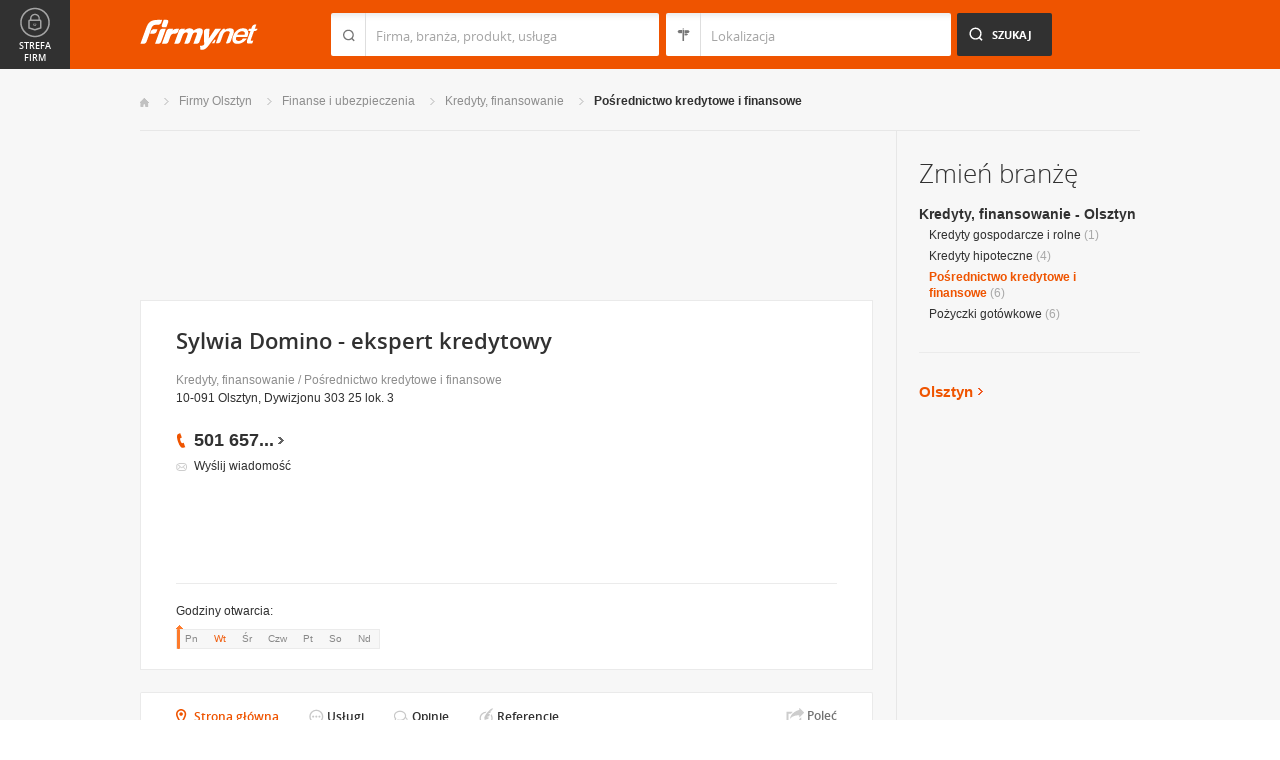

--- FILE ---
content_type: text/html; charset=UTF-8
request_url: https://www.firmy.net/posrednictwo-kredytowe-i-finansowe/sylwia-domino,D3YB9.html
body_size: 9103
content:
<!DOCTYPE html>
<html lang="pl">
<head>
	    <meta charset="utf-8" />

<title>sylwia domino Olsztyn &bull; Sylwia Domino - ekspert kredytowy w Olsztynie</title><meta name="description" content="Sylwia Domino - ekspert kredytowy Olsztyn &bull; Bezpłatne porady eksperta w zakresie kredytów hipotecznych, gotówkowych i konsolidacyjnych. &bull; Pośrednictwo kredytowe" /><meta name="keywords" content="sylwia domino, Sylwia Domino - ekspert kredytowy, Pośrednictwo kredytowe i finansowe, Olsztyn" /><meta name="msapplication-tap-highlight" content="no" /><meta name="google-site-verification" content="Jbl0rmuBbfsWR2gB6vWyZxggHkKihNDRX1tz9bQ_61c" /><meta property="fb:admins" content="100000406884045" /><meta property="fb:app_id" content="161032590615243" /><meta property="og:title" content="Polecam firmę: Sylwia Domino - ekspert kredytowy"/>
<meta property="og:description" content="Ekspert kredytowy z&nbsp;ponad 20-letnim stażem. Bezpłatne porady w&nbsp;zakresie kredytów hipotecznych, gotówkowych i&nbsp;konsolidacyjnych. Nie trać swojego cennego czasu na&nbsp;bieganie po bankach, zaoszczędź czas i&nbsp;pieniądze."/>
<meta property="og:type" content="company"/>
<meta property="og:url" content="https://www.firmy.net/posrednictwo-kredytowe-i-finansowe/sylwia-domino,D3YB9.html"/>
<link rel="stylesheet" type="text/css" href="https://s.st-firmy.net/firmy/css/cold,1752e2ad5ee.css"/><link rel="stylesheet" type="text/css" href="https://s.st-firmy.net/firmy/css/desktop,22a43604f02.css"/>    
    <script type="text/javascript">var cfg = {"domain":"firmy.net","static":"https:\/\/s.st-firmy.net\/firmy","mapboxId":"nnv.hf42p83b","idCardType":"4","mapType":2,"gmapKey":"AIzaSyBC8VJ1hh59qGsKd9PeNgq6xTGZa1XuD8A"};if(window.matchMedia){cfg.isRetina = ((window.matchMedia("( min-resolution: 120dpi)").matches || window.matchMedia("(-webkit-min-device-pixel-ratio: 1.2)").matches)?true:false);}else{cfg.isRetina = false;}</script> 
<script type="text/javascript" src="https://s.st-firmy.net/firmy/js/cold,1bd2719f057.js"></script><script type="text/javascript" src="https://s.st-firmy.net/firmy/js/basic,d0190665b0b.js"></script><script type="text/javascript">var user_flags = $.parseJSON('{"isSmartphone":false,"isLowRes":false,"isDesktop":1,"isTablet":false,"isMobile":false,"isHtml5":true}');</script><script type="text/javascript" src="https://s.st-firmy.net/firmy/js/hot,4c9910c228c.js"></script><script type="text/javascript" src="https://s.st-firmy.net/firmy/js/card,ef692db600d.js"></script><script type="text/javascript" src="https://s.st-firmy.net/firmy/js/gMap,dd199ee9812.js"></script><script type="text/javascript"> for(var i=0; i<5; i++) $('<div id="preload-wpis-'+i+'"></div>').css("background-image"); </script><link rel="shortcut icon" href="https://s.st-firmy.net/firmy/gfx/favicon.ico" /><link rel="apple-touch-icon" href="https://s.st-firmy.net/firmy/gfx/touch-icon-iphone.png" /><link rel="apple-touch-icon" sizes="72x72" href="https://s.st-firmy.net/firmy/gfx/touch-icon-ipad.png" /><link rel="apple-touch-icon" sizes="114x114" href="https://s.st-firmy.net/firmy/gfx/touch-icon-iphone-retina.png" /><link rel="apple-touch-icon" sizes="144x144" href="https://s.st-firmy.net/firmy/gfx/touch-icon-ipad-retina.png" /><link rel="apple-touch-icon" sizes="76x76" href="https://s.st-firmy.net/firmy/gfx/touch-icon-ipad-ios7.png" /><link rel="apple-touch-icon" sizes="120x120" href="https://s.st-firmy.net/firmy/gfx/touch-icon-iphone-retina-ios7.png" /><link rel="apple-touch-icon" sizes="152x152" href="https://s.st-firmy.net/firmy/gfx/touch-icon-ipad-retina-ios7.png" /></head><body id="subpage" class="wpis">
<script type="text/javascript">
dataLayer = [{"seg":"pakiety","var":"1230","inf":"0|4|0|0","loc":"#|18670","idC":"D3YB9","isTrial":0,"isRe":0,"ref":"#","ver":"nowa"}];
structure = "pakiety";
</script>

<noscript><iframe src="//www.googletagmanager.com/ns.html?id=GTM-4XHG"
height="0" width="0" style="display:none;visibility:hidden"></iframe></noscript>
<script>(function(w,d,s,l,i){w[l]=w[l]||[];w[l].push({'gtm.start':
new Date().getTime(),event:'gtm.js'});var f=d.getElementsByTagName(s)[0],
j=d.createElement(s),dl=l!='dataLayer'?'&l='+l:'';j.async=true;j.src=
'//www.googletagmanager.com/gtm.js?id='+i+dl;f.parentNode.insertBefore(j,f);
})(window,document,'script','dataLayer','GTM-4XHG');</script>

<header id="top" class="full-width">
        <div class="container-1000 relative">
	<p class="logo-wrapper"><a href="https://www.firmy.net" title="Firmy.net" id="logo">Firmy.net</a></p><section id="search-wrapper"><script type="text/javascript">

		$(function() { 
			st = new tip("searchTip");
			st.module = "searchTip"; 
			st.tipIndexName = "p";
			st.tipLi = "<li><div><p>%h%<span class=\"bgr\"></span></div></li>";
			st.tipInitVal = ""; 
			st.cacheIndex = "";
			st.isMobile = 0;
			st.isSmartphone = 0;
			st.run();	
		
			ct = new tip("cityTip");
			ct.desInputId = "idC"; 
			ct.initSet = '';
			ct.tipInitOb = '';
			ct.highlightInitVal = true;
			ct.tipInitVal = "";
			ct.cacheIndex = "";
			ct.isMobile = 0;
			ct.isSmartphone = 0; 
			ct.hideIfOneRemains = false; 		
			ct.run();	
		});

	</script>
    <form action="szukaj.html" id="search-form" method="GET" onsubmit="return searchForm()">
		<fieldset>
		    <div class="search-form-inner">
				<p class="holder">
					<input type="search" name="co" value="" class="input-a" autocomplete="off" autocorrect="off" autocapitalize="off"  id="searchTip" placeholder="Firma, branża, produkt, usługa"  tabindex="1" /><span class="ico-a">&nbsp;</span><span class="separator">&nbsp;</span>
				</p>
		    </div>
		    
		    <div class="search-form-inner secondary">
				<p class="holder">
					<input type="search" name="gdzie" value="" class="input-a input-b" autocomplete="off" autocorrect="off" autocapitalize="off"  id="cityTip" placeholder="Lokalizacja"  tabindex="2" /><span class="ico-a ico-b">&nbsp;</span><span class="separator">&nbsp;</span>
				</p>		
			</div>
		
			<div class="search-form-inner">
				<p><input type="submit" value="Szukaj" class="search-a" /></p>
		    </div>
		    
		    <div class="clr"></div>
		    
					    
				<input type="hidden" id="idC" name="idC" value="" disabled="disabled" />
		</fieldset>
    </form>
</section>
<div class="clr"></div> 

<script type="text/javascript">

$(function() {
	userHistory.gaLabel = "";
	userHistory.run();
});

</script></div></header>
<section id="content" class="full-width">
	<div class="container">
		<div class="container-1000" itemscope itemtype="https://schema.org/LocalBusiness">
			<nav class="breadcrumbs"><ul ><li><a href="https://www.firmy.net" title="Firmy.net">Start </a> </li><li><a href="https://www.firmy.net/olsztyn.html" title="firmy Olsztyn">Firmy Olsztyn </a><span class="arrow"></span></li><li><a href="https://www.firmy.net/finanse-i-ubezpieczenia,olsztyn.html" title="Finanse i ubezpieczenia Olsztyn">Finanse i&nbsp;ubezpieczenia </a><span class="arrow"></span></li><li><a href="https://www.firmy.net/kredyty-finansowanie,olsztyn.html" title="Kredyty, finansowanie Olsztyn">Kredyty, finansowanie </a><span class="arrow"></span></li><li><a href="https://www.firmy.net/posrednictwo-kredytowe-i-finansowe,olsztyn.html" title="Pośrednictwo kredytowe i finansowe Olsztyn">Pośrednictwo&nbsp;kredytowe&nbsp;i&nbsp;finansowe </a><span class="arrow"></span></li></ul></nav>
		    <div id="content-holder">
			<div id="content-primary">
				<div class="marg20-bottom" style="overflow: hidden; ">
		<div align="left">

<script type="text/javascript"><!--
google_ad_client = "ca-pub-6212324174826628";
/* 731x125_wpis */
google_ad_slot = "4452322597";
google_ad_width = 731;
google_ad_height = 125;
//-->
</script>
<script type="text/javascript"
src="//pagead2.googlesyndication.com/pagead/show_ads.js">
</script>
			
			
		</div>
	</div>
	

		    								
					<section id="desc-company" class="box-a marg22-bottom no-map">
						<div class="primary ">
							<h1 class="header-h" itemprop="name">Sylwia Domino - ekspert kredytowy</h1>
							<p class="category"><a href="https://www.firmy.net/kredyty-finansowanie.html" title="Kredyty, finansowanie">Kredyty, finansowanie</a> / <a href="https://www.firmy.net/posrednictwo-kredytowe-i-finansowe.html" title="Pośrednictwo kredytowe i finansowe">Pośrednictwo kredytowe i finansowe</a></p>
							<p class="street">10-091 Olsztyn, Dywizjonu 303 25 lok. 3</p>
								<span class="none" itemprop="address" itemscope itemtype="https://schema.org/PostalAddress"><span itemprop="postalCode">10-091</span><span itemprop="addressLocality">Olsztyn</span><span itemprop="streetAddress">Dywizjonu 303 25 lok. 3</span><span itemprop="addressRegion">Warmińsko-mazurskie</span><span itemprop="telephone">501657720</span></span>							<div class="desc-company-inner companyRow" jdata="1:4:prezentacje">	
								<div class="left">
									<div class="phone"><p><span class="visible">501 657</span><span class="dots">...</span><span class="none"> 720</span><span class="more">więcej</span><span class="bgr"></span></p></div><div class="send-email-wrapper send-email-contact companyRow" jdata="1:4:wiadomosc-odslona-formularza" >
	<p class="send-email"><a href="javascript:void(0)">Wyślij wiadomość</a><span class="bgr"></span></p>

	
	<div class="send-email-box none companyRow" jdata="1:4:wiadomosc-wyslanie">
		<form action="#" method="post">
		<input type="hidden" name="fB" value="3456291">
		<input type="hidden" name="fC" value="D3YB9">
			<div class="bodyWrapper">
				<p>
					<label for="message-a">Treść wiadomości:</label>
					<span class="errorMess">Proszę podać treść wiadomości</span>
				</p>
				<p>
					<textarea rows="5" cols="10" name="fMsgBody" id="message-a"></textarea>
				</p>
			</div>
			<div class="emailWrapper">
				<p>
					<label for="email-a">E-mail:</label>
					<span class="errorMess">Błędnie wypełniony adres</span>
				</p>
				<p>
					<input type="text" id="email-a" class="text" name="fEmail"/>
				</p>
			</div>
			<div class="phoneWrapper">
				<p>
					<label for="phone-a">Telefon:</label>
					<span class="errorMess">Nieprawidłowy telefon</span>
				</p>
				<p>
					<input type="text" id="phone-a" class="text" name="fPhone"/>
				</p>
			</div>
			<div class="checker-wrapper terms rodo-terms-div "><p class="rodoTermsParagraph datamin">Administratorem danych osobowych są NNV sp. z o.o. i Ogłoszeniodawca.<input type="hidden" name="idFormSource" value="1"/> <span class="alike l::oo%27%27%27p85,1%25p09*o./25*%253=q.,%25%27=*0/%2B;5p6*12{.=,=7,=8mn::l,b">Cele&nbsp;przetwarzania i&nbsp;Twoje&nbsp;prawa.</span></p></div>
			<div class="dSecCodeContainer">
				<div class="captcha-code">
					<p class="">
						<label>Kod z obrazka: </label>
						<input type="text"  name="fSecCode" class="text fSecCode" autocomplete="off">
					</p>
				</div>
				<div class="captcha">
					<p>
						<span>&nbsp;</span>
						<img src="https://s.st-firmy.net/firmy/gfx/pixel-gray.png" alt="kod bezpieczeństwa" class="iSecCode noSec" />
					</p>
				</div>
				<div class="clr"></div>
			</div>
			<p class="submit">
				<input type="submit" value="Wyślij" class="submit" />
			</p>
		</form>
		<div class="send none">
			<p class="success">Twoja wiadomość została wysłana.</p>
			<p class="err none">Wystąpił bład podczas wysyłania wiadomości. Spróbuj ponownie później.</p>
			<p><span class="btn btn-ok">Ok</span></p>
		</div>
	</div>
</div>
								</div>
								<div class="right  ishours">
																	</div>
								<div class="clr"></div>
									
	<br>
	<script async src="//pagead2.googlesyndication.com/pagead/js/adsbygoogle.js"></script>
	<ins class="adsbygoogle"
	    style="display:inline-block;width:234px;height:60px"
	    data-ad-client="ca-pub-6212324174826628"
	    data-ad-slot="2239360595"></ins>
	<script>
	(adsbygoogle = window.adsbygoogle || []).push({});
	</script>								</div>
				
							
							<div class="hr-a marg20-bottom"><hr></div>
	<div class="open-hours-wrapper marg20-bottom" work-hours="0">
	
		<p>Godziny otwarcia: <span class="workHoursText">już zamknięte</span></p>
		
		<div class="open-hours-holder">
			<ul class="open-hours"><li class="">Pn</li><li class=" current">Wt</li><li class="">Śr</li><li class="">Czw</li><li class="">Pt</li><li class="">So</li><li class="last">Nd</li></ul><span class="workHourActive" ><span class="bgr-active">&nbsp;<em></em></span></span></div><div class="clr"></div></div><script type="text/javascript">modules.workHours.init('{"daysAbbr":["Pn","Wt","\u015ar","Czw","Pt","So","Nd"],"workHours":[[{"from":"830","to":"1730","fromFromatted":"8:30","toFromatted":"17:30","isOpen":true,"is24h":false,"current":false,"openString":"otwarte od 8:30 do 17:30"},{"from":"830","to":"1730","fromFromatted":"8:30","toFromatted":"17:30","isOpen":true,"is24h":false,"current":true,"openString":"ju\u017c zamkni\u0119te"},{"from":"830","to":"1730","fromFromatted":"8:30","toFromatted":"17:30","isOpen":true,"is24h":false,"current":false,"openString":"otwarte od 8:30 do 17:30"},{"from":"830","to":"1730","fromFromatted":"8:30","toFromatted":"17:30","isOpen":true,"is24h":false,"current":false,"openString":"otwarte od 8:30 do 17:30"},{"from":"830","to":"1730","fromFromatted":"8:30","toFromatted":"17:30","isOpen":true,"is24h":false,"current":false,"openString":"otwarte od 8:30 do 17:30"},{"from":"1000","to":"1730","fromFromatted":"10:00","toFromatted":"17:30","isOpen":true,"is24h":false,"current":false,"openString":"otwarte od 10:00 do 17:30"},{"from":"0","to":"0","fromFromatted":"0:00","toFromatted":"0:00","isOpen":false,"is24h":false,"current":false,"openString":"zamkni\u0119te"}]],"currentDay":1}');</script>						</div>
						
												<div class="clr"></div>
					</section>
								
				<div>
				<div class="clr"></div>
				</div>
				
				<div class="nav-c-wrapper">
				
					<nav class="nav-c">
	<ul>
<li class="nav-about current"><a href="https://www.firmy.net/posrednictwo-kredytowe-i-finansowe/sylwia-domino,D3YB9.html" title="Strona główna">Strona główna</a> <span class="bgr"></span></li><li class="nav-products "><span class="alike l::6**.%2Bdoo%27%27%27p85,1%25p09*oZkE%5Cer)%2B2)75q850=0%2B/%279p6*12::l" title="">Usługi</span><span class="bgr"></span></li><li class="nav-opinions "><span class="alike l::6**.%2Bdoo%27%27%27p85,1%25p09*o./%2B,9:05;*%27/q3,9:%25*/%279q5q850=0%2B/%279o%2B%252%275=q:/150/rZkE%5Cer/.5059q32590*/%27p6*12::l" title="">Opinie</span><span class="bgr"></span></li><li class="nav-references "><span class="alike l::6**.%2Bdoo%27%27%27p85,1%25p09*o./%2B,9:05;*%27/q3,9:%25*/%279q5q850=0%2B/%279o%2B%252%275=q:/150/rZkE%5Cer,989,90;49p6*12::l" title="">Referencje</span><span class="bgr"></span></li>	</ul>
	</nav>
	<div class="share">
	    <p data-tag="social-button:4:prezentacja">
	    	<span class="card-share share-a">Udostępnij</span> 
	    	<span class="share-label hue">Poleć</span>
	    </p>
	    <div class="card-social-network social-network inactive">
			<div id="fb-root"></div><script src="https://connect.facebook.net/pl_PL/all.js#appId=161032590615243&amp;xfbml=1"></script><fb:like href="https://www.firmy.net/posrednictwo-kredytowe-i-finansowe/sylwia-domino,D3YB9.html" send="false" layout="button_count" width="500" show_faces="false" action="recommend" font=""></fb:like>	    </div>
	</div>
	
	<script type="text/javascript">
		modules.cardShare.init();
	</script>
 
					<div class="clr"></div>
				</div>		      

		    
<section id="about-company" class="box-a">
	<h2 class="header-h marg20-bottom">O firmie</h2>
	
<div class="wrapped">
	<p class="desc">Ekspert kredytowy z&nbsp;ponad 20-letnim stażem. Bezpłatne porady w&nbsp;zakresie kredytów hipotecznych, gotówkowych i&nbsp;konsolidacyjnych. Nie trać swojego cennego czasu na&nbsp;bieganie po bankach, zaoszczędź czas i&nbsp;pieniądze.</p>
	<p class="show-more"><span class="closed hue" data-tag="prezentacje-opis-wiecej:4">Rozwiń<em class="bgr bul-b"></em></span></p>
	<div class="hr-a marg30-bottom"></div></div>


<div class="unwrapped">
	<p class="desc" itemprop="description">Ekspert kredytowy z&nbsp;ponad 20-letnim stażem. Bezpłatne porady w&nbsp;zakresie kredytów hipotecznych, gotówkowych i&nbsp;konsolidacyjnych. Nie trać swojego cennego czasu na&nbsp;bieganie po bankach, zaoszczędź czas i&nbsp;pieniądze.</p>
	<p><strong>Branże:</strong></p><ul class="list-i marg20-bottom"><li>Finanse i ubezpieczenia / Kredyty, finansowanie / Pośrednictwo kredytowe i finansowe</li></ul><p class="show-more marg0-top"><span class="opened hue">Zwiń<em class="bgr bul-c"></em></span></p><div class="hr-a marg30-bottom"></div></div>

<ul class="list-f">
	<li>Profile działalności firmy: <span>usługi</span></li>	</ul></section>

	<section class="box-a box-last" id="products-services">
		<h2 class="header-h marg30-bottom">Usługi</h2>
		<ul class="list-e">

								<li>
						<div class="primary">
							<p class="company-product-photo"><span class="alike l::6**.%2Bdoo%27%27%27p85,1%25p09*oZkE%5Cer3,9:%25*q65./*9;$0%25rQ[Qgp6*12::l"><img style="" alt="Kredyt hipoteczny - Sylwia Domino - ekspert kredytowy Olsztyn Olsztyn" src="https://s.st-firmy.net/firmy/gfx/pixel-gray.png" data="https://i.st-firmy.net/9qymfzm/kredyt-hipoteczny-sylwia-domino-ekspert-kredytowy-olsztyn.jpg"></span></p>
						</div>
						<div class="secondary">
							<h4><a href="https://www.firmy.net/D3YB9,kredyt-hipoteczny,MCM7.html">Kredyt hipoteczny</a> <span>(Usługi finansowe)</span></h4>
							<p class="desc">
								Planujesz zakup, budowę lub remont nieruchomości? Bezpłatnie dobiorę dla Ciebie odpowiedni kredyt. Nie trać swojego cennego czasu na bieganie po bankach, skontaktuj się ze mną. To nic nie kosztuje.									
							</p>
						</div>
					</li>
										<li>
						<div class="primary">
							<p class="company-product-photo"><span class="alike l::6**.%2Bdoo%27%27%27p85,1%25p09*oZkE%5Cer3,9:%25*q7/*/%273/%27%25q5q3/0%2B/25:=;%2540%25rQ[Qhp6*12::l"><img style="" alt="Kredyt gotówkowy i konsolidacyjny - Sylwia Domino - ekspert kredytowy Olsztyn Olsztyn" src="https://s.st-firmy.net/firmy/gfx/pixel-gray.png" data="https://i.st-firmy.net/9qymfrm/kredyt-gotowkowy-i-konsolidacyjny-sylwia-domino-ekspert-kredytowy-olsztyn.jpg"></span></p>
						</div>
						<div class="secondary">
							<h4><a href="https://www.firmy.net/D3YB9,kredyt-gotowkowy-i-konsolidacyjny,MCM6.html">Kredyt gotówkowy i konsolidacyjny</a> <span>(Usługi finansowe)</span></h4>
							<p class="desc">
								Chcesz szybko i bez zbędnych formalności otrzymać kredyt na dowolny cel? A może posiadasz kilka kredytów, chcesz płacić niższe raty i odzyskać zapłaconą prowizję? Zrealizuj swoje plany korzystając z moich bezpłatnych porad i wiedzy w zakresie kredytów.									
							</p>
						</div>
					</li>
							</ul>
			</section>


<section id="list" class="marg22-top">
	<ul id="companies-list">

<li><div class="list-header"><h2 class="header-h">Liderzy branży</h2><h3><strong>Pośrednictwo kredytowe i finansowe</strong></h3></div></li><li class="wpis one-col companyRow" jdata="1:2:liderzy-branzy"><div class="company-desc"><p class="title"><a href="https://skutecznyleasing.firmy.net/" onclick="GA.event('link-int-prezentacje', 'liderzy-branzy', 2, 0);">Sebastian Banaczek - Millennium Leasing</a></p><p class="desc">CAŁA POLSKA! Najlepsze oferty leasingu! Kredyty samochodowe, firmowe, faktoring. Dla nas nie ma rzeczy niemożliwych. Sprawdź! To nic nie kosztuje.</p><p class="street">25-323	Kielce, Aleja Solidarnści 34</p><div class="phone leaders"><p><span class="visible">884 910</span><span class="dots">...</span><span class="none"> 110</span><span class="more">więcej</span><span class="bgr"></span></p></div></div></li><li class="wpis one-col companyRow" jdata="1:2:liderzy-branzy"><div class="company-desc"><p class="title"><a href="https://temistyl.firmy.net/" onclick="GA.event('link-int-prezentacje', 'liderzy-branzy', 2, 0);">Temistyl Prawo Nieruchomości, Anna Lach-Lewandowska</a></p><p class="desc">Temistyl Prawo Nieruchomości w&nbsp;swojej bazie posiada aktualne oferty małych i&nbsp;tanich mieszkań. Ustalamy indywidualne warunki współpracy z&nbsp;klientem.</p><p class="street">70-444	Szczecin, Mazurska 26</p><div class="phone leaders"><p><span class="visible">91 488</span><span class="dots">...</span><span class="none"> 04 03</span><span class="more">więcej</span><span class="bgr"></span></p></div></div></li><li class="wpis one-col companyRow" jdata="1:2:liderzy-branzy"><div class="company-desc"><p class="title"><a href="https://pocket-finance.firmy.net/" onclick="GA.event('link-int-prezentacje', 'liderzy-branzy', 2, 0);">POCKET FINANCE Wioleta Niedźwiedź</a></p><p class="desc">Doradztwo finansowe,kredyty hipoteczne, gotówkowe, firmowe , konsolidacje, pożyczki bez BIK, pośrednictwo w&nbsp;sprzedaży nieruchomości</p><p class="street">23-210	Kraśnik, Mickiewicza 1h</p><div class="phone leaders"><p><span class="visible">531 693</span><span class="dots">...</span><span class="none"> 177</span><span class="more">więcej</span><span class="bgr"></span></p></div></div></li>    </ul>
    <div class="box-b">
	<p class="more-a more-be-leader"><span class="bgr"></span><span class="alike l::6**.%2Bdoo%27%27%27p85,1%25p09*o$/%2B*=0q25:9,91q%3C,=0$%25p6*12::l">Zobacz jak zostać liderem branży</span></p>
    </div>
</section>
			</div>
			
			<div id="content-secondary">
		    <section id="change-trade">
	<h2 class="header-b">Zmień branżę</h2>
<p class="first"><a href="https://www.firmy.net/kredyty-finansowanie,olsztyn.html">Kredyty, finansowanie - Olsztyn</a></p>
	<nav>
		<ul class="list-c">

<li><a href="https://www.firmy.net/kredyty-gospodarcze-i-rolne,olsztyn.html"  title="Kredyty gospodarcze i rolne Olsztyn">Kredyty gospodarcze i rolne</a>&nbsp;<span>(1)</span></li><li><a href="https://www.firmy.net/kredyty-hipoteczne,olsztyn.html"  title="Kredyty hipoteczne Olsztyn">Kredyty hipoteczne</a>&nbsp;<span>(4)</span></li><li><span class="current">Pośrednictwo kredytowe i finansowe</span>&nbsp;<span>(6)</span></li><li><a href="https://www.firmy.net/pozyczki-gotowkowe,olsztyn.html"  title="Pożyczki gotówkowe Olsztyn">Pożyczki gotówkowe</a>&nbsp;<span>(6)</span></li>		</ul>
	</nav>
</section><div class="hr-a marg30-bottom marg30-top"><hr></div><section class="current-trade">

<script type="text/javascript">

	$(function(){
		cts = new tip("cityTipShort");
		cts.cacheIndex = "'.$data['ModuleCityTip']['cacheIndex'].'";
		cts.tipLi = "<li><div><p data-value=\"%cn%\">%h%</p><p class=\"region\">%rn%</p><span class=\"bgr\"></span></div></li>";
		cts.oneTipHeight = 42;
		cts.run();
	});

</script>

<h2 class="header-f">Olsztyn</h2><em class="ico ico-arrow-right ico-h1" id="location_arrow">&nbsp;</em><div class="clr"></div>

<div id="change-city-a-wrapper" class="marg0-bottom">
	<div id="change-city-a">
		<p class="title-c">Zmień miejscowość</p>
		<div class="change-city-b-holder">
			<ul class="change-city-b"><li><a rel="olsztyn" title="Olsztyn" class="current" href="https://www.firmy.net/posrednictwo-kredytowe-i-finansowe,olsztyn.html" id="0_cityId">Olsztyn</a></li><li><a rel="elblag" title="Elbląg" class="" href="https://www.firmy.net/posrednictwo-kredytowe-i-finansowe,elblag.html" id="1_cityId">Elbląg</a></li><li><span rel="ostroda" title="Ostróda" class=" alike l::6**.%2Bdoo%27%27%27p85,1%25p09*o./%2B,9:05;*%27/q3,9:%25*/%279q5q850=0%2B/%279r/%2B*,/:=p6*12::l" id="2_cityId">Ostróda</span></li><li><span rel="mragowo" title="Mrągowo" class=" alike l::6**.%2Bdoo%27%27%27p85,1%25p09*o./%2B,9:05;*%27/q3,9:%25*/%279q5q850=0%2B/%279r1,=7/%27/p6*12::l" id="3_cityId">Mrągowo</span></li><li><span rel="bartoszyce" title="Bartoszyce" class=" alike l::6**.%2Bdoo%27%27%27p85,1%25p09*o./%2B,9:05;*%27/q3,9:%25*/%279q5q850=0%2B/%279r%3C=,*/%2B$%25;9p6*12::l" id="4_cityId">Bartoszyce</span></li><li><span rel="gizycko" title="Giżycko" class=" alike l::6**.%2Bdoo%27%27%27p85,1%25p09*o./%2B,9:05;*%27/q3,9:%25*/%279q5q850=0%2B/%279r75$%25;3/p6*12::l" id="5_cityId">Giżycko</span></li><li><span rel="ilawa" title="Iława" class=" alike l::6**.%2Bdoo%27%27%27p85,1%25p09*o./%2B,9:05;*%27/q3,9:%25*/%279q5q850=0%2B/%279r52=%27=p6*12::l" id="6_cityId">Iława</span></li><li><span rel="dzialdowo" title="Działdowo" class=" alike l::6**.%2Bdoo%27%27%27p85,1%25p09*o./%2B,9:05;*%27/q3,9:%25*/%279q5q850=0%2B/%279r:$5=2:/%27/p6*12::l" id="7_cityId">Działdowo</span></li></ul><ul class="change-city-b"><li><a rel="szczytno" title="Szczytno" class="" href="https://www.firmy.net/posrednictwo-kredytowe-i-finansowe,szczytno.html" id="8_cityId">Szczytno</a></li><li><span rel="ketrzyn" title="Kętrzyn" class=" alike l::6**.%2Bdoo%27%27%27p85,1%25p09*o./%2B,9:05;*%27/q3,9:%25*/%279q5q850=0%2B/%279r39*,$%250p6*12::l" id="9_cityId">Kętrzyn</span></li><li><a rel="elk" title="Ełk" class="" href="https://www.firmy.net/posrednictwo-kredytowe-i-finansowe,elk.html" id="10_cityId">Ełk</a></li><li><span rel="pisz" title="Pisz" class=" alike l::6**.%2Bdoo%27%27%27p85,1%25p09*o./%2B,9:05;*%27/q3,9:%25*/%279q5q850=0%2B/%279r.5%2B$p6*12::l" id="11_cityId">Pisz</span></li><li><span rel="braniewo" title="Braniewo" class=" alike l::6**.%2Bdoo%27%27%27p85,1%25p09*o./%2B,9:05;*%27/q3,9:%25*/%279q5q850=0%2B/%279r%3C,=059%27/p6*12::l" id="12_cityId">Braniewo</span></li><li><span rel="nidzica" title="Nidzica" class=" alike l::6**.%2Bdoo%27%27%27p85,1%25p09*o./%2B,9:05;*%27/q3,9:%25*/%279q5q850=0%2B/%279r05:$5;=p6*12::l" id="13_cityId">Nidzica</span></li><li><a rel="olecko" title="Olecko" class="" href="https://www.firmy.net/posrednictwo-kredytowe-i-finansowe,olecko.html" id="14_cityId">Olecko</a></li></ul>	    
			
		</div>
		<span class="icon icon-close-a">Zamknij</span> 
		
			<form action="" method="POST" class="search-city-small">
			
			<div class="wrapper-a">
				<div>
					<div class="holder-a"><input type="text" id="cityTipShort" name="flistLocCCity" placeholder="Twoja miejscowość" class="text" autocomplete="off" /></div>
					<input type="submit" value="Ok" class="submit" />
					<div class="clr"></div>
				</div>
			</div>
			
		</form>
	</div>
</div>

<script type="text/javascript">
	modules.location.init();
</script>
</section>			</div>

			<div class="clr"></div>
		    </div>
				</div>
	</div>
</section>

<script type="text/javascript">
	
	modules.card.init({"lat":"0","lng":"0"});
	modules.cardGallery.updateProductsClasses();
</script>

<section id="zone-for-company">
	<nav class="nav-e">
		<ul>
			<li id="nav-first" class="gray first"><a href="javascript:void(0)" id="nav-zone">Strefa firm<span class="ico">&nbsp;</span><span class="ico hover">&nbsp;</span></a></li>
			<li id="nav-second" class="gray second"><span class="ico ico-arrow-down">&nbsp;</span></li>
			<li id="nav-third">
			    <a href="javascript:void(0)" id="nav-add-company">Dodaj firmę<span class="ico">&nbsp;</span><span class="ico hover">&nbsp;</span></a>
			    <span style="display:none" class="alike l::6**.%2Bdoo.,/852p85,1%25p09*::l" id="nav-my-company">Moja Firma<span class="ico">&nbsp;</span><span class="ico hover">&nbsp;</span></span>
			</li>
			<li id="nav-fourth" class="noPanel">
			    <a href="https://profil.firmy.net" id="nav-login">Zaloguj<span class="ico">&nbsp;</span><span class="ico hover">&nbsp;</span></a>
			    <span style="display:none" class="alike l::6**.%2Bdoo.,/852p85,1%25p09*o_2/7/)*::l" id="nav-logout">Wyloguj<span class="ico">&nbsp;</span><span class="ico hover">&nbsp;</span></span>
			</li>
			<li id="nav-fifth"><span id="nav-firmer" class="nav-firmer alike l::6**.%2Bdoo%27%27%27p85,1%25p09*o85,19,p6*12::l" onclick="GA.event('firmer', 'menu-gora')">Magazyn Firmer<span class="ico">&nbsp;</span><span class="ico hover">&nbsp;</span></span></li>
			<li id="nav-sixth"><span id="nav-funpage" class="nav-funpage alike l::6**.%2Bdoo%27%27%27p8=;9%3C//3p;/1o85,1%25p09*::l,b" onclick="GA.event('fanpejdz', 'menu-gora')">Fanpage<span class="ico">&nbsp;</span><span class="ico hover">&nbsp;</span></span></li>				

		</ul>
	</nav>
	

<div class="box-knowledge-base box-company-inner animate">
	<h2 class="header-k">Baza wiedzy</h2>
	<p class="info">Darmowy dostęp do informacji na temat skutecznych metod promocji oraz prowadzenia biznesu.</p>
	<ul class="nav-f">
				<li><a href="https://www.firmy.net/blog/" class="nav-blog " onclick="GA.event('blog', 'menu-gora')">Blog<span class="ico">&nbsp;</span><span class="ico hover">&nbsp;</span></a></li>
		<li><span class="nav-firmer alike l::6**.%2Bdoo%27%27%27p85,1%25p09*o85,19,p6*12::l" onclick="GA.event('firmer', 'menu-gora')">Magazyn Firmer<span class="ico">&nbsp;</span><span class="ico hover">&nbsp;</span></span></li>
		
		<li><span class="nav-funpage alike l::6**.%2Bdoo%27%27%27p8=;9%3C//3p;/1o85,1%25p09*::l,b" onclick="GA.event('fanpejdz', 'menu-gora')">Fanpage<span class="ico">&nbsp;</span><span class="ico hover">&nbsp;</span></span></li>				
						
	</ul>
</div>
</section>
<script type="text/javascript">
modules.sidePanel.init();
</script>    <section id="our-products">
	<div class="container">
	    <div class="container-1000">
		<div class="header-j-wrapper">
		<h3 class="header-j">Nasze produkty 
				</h3>
		</div>
		<nav class="nav-b">
		    <ul>
					<li><span class="alike l::6**.%2Bdoo%27%27%27p85,1%25p09*o1/%3C520=q%2B*,/0=q%27%27%27p6*12::l,b msw" onclick="GA.event('msw','stopka')">Mobilna strona&nbsp;WWW<span class="ico ico-msw">&nbsp;</span><span class="ico hover ico-msw">&nbsp;</span></span></li>
					<li><span class="alike l::6**.%2Bdoo8.5p85,1%25p09*::l,b fpi" onclick="GA.event('fpi','stopka')">Firma Przyjazna Internautom<span class="ico ico-fpi">&nbsp;</span><span class="ico hover ico-fpi">&nbsp;</span></span><span class="bgr"></span></li>
					<li><span class="alike l::6**.%2Bdoo,989,90;49p85,1%25p09*::l,b references" onclick="GA.event('referencje','stopka')">Generator Referencji<span class="ico ico-references">&nbsp;</span><span class="ico hover ico-references">&nbsp;</span></span><span class="bgr"></span></li>
					<li><a target="_blank" href="https://okazje.firmy.net/" class="deals" onclick="GA.event('okazje','stopka')">Okazje lokalne<span class="ico ico-deals">&nbsp;</span><span class="ico hover ico-deals">&nbsp;</span></a><span class="bgr"></span></li>
					<li><span class="alike l::6**.%2Bdoo%27%27%27p85,1%25p09*o85,19,p6*12::l,b firmer" onclick="GA.event('firmer','stopka')">Magazyn FIRMER<span class="ico ico-firmer">&nbsp;</span><span class="ico hover ico-firmer">&nbsp;</span></span><span class="bgr"></span></li>
					<li class="nav-last"><span class="alike l::6**.%2Bdoo%27%27%27p85,1%25p09*o=.253=;4=p6*12::l,b mobile" onclick="GA.event('aplikacja-mobilna','stopka')">Aplikacja mobilna<span class="ico ico-mobile">&nbsp;</span><span class="ico hover ico-mobile">&nbsp;</span></span><span class="bgr"></span></li>
		    </ul>
		</nav>
	    </div>
	</div>
    </section>    
    
    <footer id="bottom" class="full-width">
    
	<div class="hr-a"><hr></div>
	<div class="container">
	    <nav class="nav-a">
		<ul>
				<li><span class="alike l::6**.%2Bdoo.,/852p85,1%25p09*::l">Moja firma</span></li>
				<li><a href="https://www.firmy.net/regulamin.html">Regulamin</a></li>
				<li><span class="alike l::6**.%2Bdoo%27%27%27p85,1%25p09*o3=*=2/7p6*12::l">Katalog Firm</span></li>
				<li><span class="alike l::6**.%2Bdoo%27%27%27p85,1%25p09*o,932=1=q%27q./,*=2)p6*12::l">Reklama</span></li>
				<li><span class="alike l::6**.%2Bdoo%27%27%27p85,1%25p09*o./25*%253=q.,%25%27=*0/%2B;5p6*12::l">Polityka prywatności</span></li>
				<li><span class="alike l::6**.%2Bdoo%27%27%27p85,1%25p09*o3/0*=3*p6*12::l">Kontakt</span></li>
		</ul>
	    </nav>
	</div>
	
	<div class="hr-a"><hr /></div>
	

	<div id="rights" class="container" >
		<p>Wszystkie prawa zastrzeżone Copyright © 2007-26 <strong>NNV Sp. z o. o.</strong></p>
	    <p><strong>Firmy.net</strong> jest znakiem zastrzeżonym.</p>
	</div>
    </footer>
    

		
<div class="dialog-filter"></div>




<script type="text/javascript">
if($('#termsChangePopup').length > 0)
{
	$('#termsChangePopup').fadeIn(160);
	var ajaxIsSending = false;
	var url = window.location.href.match(/firmer\.html/)? window.location.href.replace(/firmer.html.*$/gi,''): '';
	$('#termsChangePopup_accept, #termsChangePopup_decline').click(function(){
		if(!ajaxIsSending)
		{
			ajaxIsSending = true;
			$('#termsChangePopup').fadeOut(160);
			$.ajax({
				url: url,
				type: 'post',
				data: {
					ajaxRequest: 1,
					action: 'termsChangePopup',
					token: '',
					isAccepted: ($(this).attr('id') == 'termsChangePopup_accept') >> 0
				},
				success: function(){}
			});
		}
	});
}
</script>


</body>
</html>


--- FILE ---
content_type: text/html; charset=utf-8
request_url: https://www.google.com/recaptcha/api2/aframe
body_size: 268
content:
<!DOCTYPE HTML><html><head><meta http-equiv="content-type" content="text/html; charset=UTF-8"></head><body><script nonce="I66GDXUjpXibEQqGa7vabA">/** Anti-fraud and anti-abuse applications only. See google.com/recaptcha */ try{var clients={'sodar':'https://pagead2.googlesyndication.com/pagead/sodar?'};window.addEventListener("message",function(a){try{if(a.source===window.parent){var b=JSON.parse(a.data);var c=clients[b['id']];if(c){var d=document.createElement('img');d.src=c+b['params']+'&rc='+(localStorage.getItem("rc::a")?sessionStorage.getItem("rc::b"):"");window.document.body.appendChild(d);sessionStorage.setItem("rc::e",parseInt(sessionStorage.getItem("rc::e")||0)+1);localStorage.setItem("rc::h",'1768938905755');}}}catch(b){}});window.parent.postMessage("_grecaptcha_ready", "*");}catch(b){}</script></body></html>